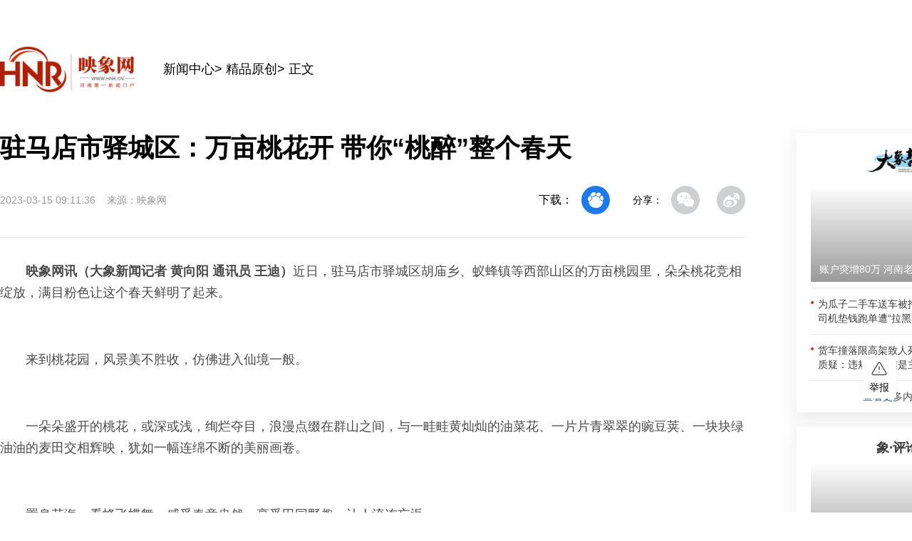

--- FILE ---
content_type: text/html;charset=UTF-8
request_url: http://zmd.hnr.cn/zmdjpyc/article/1/1635810947959353346
body_size: 2227
content:
<!DOCTYPE html>
<html lang="">
<head>
  <meta charset="utf-8">
  <meta http-equiv="X-UA-Compatible" content="IE=edge">
  <meta name="viewport" content="width=device-width,initial-scale=1.0">
  <meta name="referrer" content="never" />
  <link rel="icon" href="http://d1.hnr.cn/v2021/common/hnr.ico">
  <title>驻马店市驿城区：万亩桃花开 带你“桃醉”整个春天</title>
  <link type="image/x-icon" href="http://d1.hnr.cn/v2021/common/hnr.ico" rel="shortcut icon">
     <meta name="keywords" content="驻马店市,驿城区,桃花" />
     <meta name="description" content="近日，驻马店市驿城区胡庙乡、蚁蜂镇等西部山区的万亩桃园里，朵朵桃花竞相绽放，满目粉色让这个春天鲜明了起来。" />
    <!-- <link rel="stylesheet" href="https://cmsres.dianzhenkeji.com/static/dx/pc/common/css/page-base.css"> -->
    <link type="image/x-icon" href="http://static.hnr.cn/hnr/public/hnr.ico" rel="shortcut icon" />
    <script type="text/javascript" src="http://d1.hnr.cn/hnr2015/jqlib/111/jquery.js"></script>
    <script type="text/javascript" src="https://static.hntv.tv/total/ch/hnr2025/common.js"></script>
    <script src="https://res.hntv.tv/lib/sensorsdata/sensorsdata.min.js"></script>
    <script type="text/javascript">
         var _bdhmProtocol = (("https:" == document.location.protocol) ? " https://" : " http://");
         document.write(unescape("%3Cscript src='" + _bdhmProtocol + "hm.baidu.com/h.js%3F7dc9841fcb7bb1666d47344800f2c9ca' type='text/javascript'%3E%3C/script%3E"));
     </script>
</head>

<body>
  <!--1212 -->
  <script>

    var userAgent = navigator.userAgent; //取得浏览器的userAgent字符串  
    var isIE = userAgent.indexOf("compatible") > -1 && userAgent.indexOf("MSIE") > -1; //判断是否IE<11浏览器  
    var isIE11 = userAgent.indexOf('Trident') > -1 && userAgent.indexOf("rv:11.0") > -1;
     
    var browser = {
        versions: function () {
            var u = navigator.userAgent;
            return {
                trident: u.indexOf('Trident') > -1, //IE内核
            };
        }()
    }
    if (browser.versions.trident && !isIE11) {
     alert('检测到您的浏览器版本太低，请您升级您的浏览器！')
    }
    
    //跳转到手机版
    let urlStr = window.location.pathname;
    let articleId=urlStr.split('/')[urlStr.split('/').length - 1];
    let UA = navigator.userAgent.toLowerCase();
    if((UA.indexOf('phone') != -1 || UA.indexOf('mobile') != -1 || UA.indexOf('android') != -1 || UA.indexOf('ipod') != -1) && UA.indexOf('ipad') == -1) {
         window.location = `https://5g.hnr.cn/news/0/1635810947959353346`;
    }
    
</script>
  <noscript>
    <strong>We're sorry but <%= htmlWebpackPlugin.options.title %> doesn't work properly without JavaScript enabled.
        Please enable it to continue.</strong>
  </noscript>
  <div id="hnrArticle"></div>
  <script src="https://static.hntv.tv/total/ch/hnr2024/hnrZhengWen/_hnrArticle.umd.min.js"></script>
  <!--微信分享 开始-->
<script src="https://res.wx.qq.com/open/js/jweixin-1.2.0.js"></script>
<script type="text/javascript">
  $(function () {
        $.ajax({
      type: "GET",
      url: 'https://dxapi.hntv.tv/dxshare/wxconfig',
      data:{
        url:window.location.href
      },
      success: function (res) {
        if (res.code == 0) {
          let data = res.data;
          wx.config({
            debug: false,
            appId: data.appId,
            timestamp: data.timestamp,
            nonceStr: data.nonceStr,
            signature: data.signature,
            jsApiList: [
              "checkJsApi",
              "onMenuShareTimeline",
              "onMenuShareAppMessage",
            ],
          });
          wxShare();
        }
      },
      error: function (e) {
        console.log(e);
      },
    });

    function wxShare() {
      var title = "驻马店市驿城区：万亩桃花开 带你“桃醉”整个春天";
      var description = "近日，驻马店市驿城区胡庙乡、蚁蜂镇等西部山区的万亩桃园里，朵朵桃花竞相绽放，满目粉色让这个春天鲜明了起来。";
      var link = window.location.href;
      var imgUrl = "http://d1.hnr.cn/weixinshare/share-logo.png";
      //检测api是否生效
      wx.ready(function () {
        // wx.checkJsApi({
        //   jsApiList: ["getNetworkType", "previewImage"],
        //   success: function (res) {
        //     console.log(JSON.stringify(res));
        //   },
        // });
        //分享给好友
        wx.onMenuShareAppMessage({
          title: title,
          desc: description,
          link: link,
          imgUrl: imgUrl,
        });
        //分享到朋友圈
        wx.onMenuShareTimeline({
          title: title,
          desc: description,
          link: link,
          imgUrl: imgUrl,
        });
      });
    }
  });
</script>    <!--微信分享 结束-->
</body>

</html>